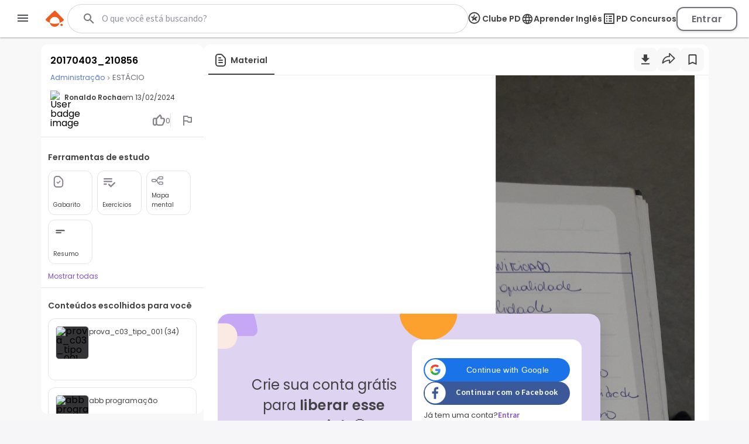

--- FILE ---
content_type: text/html; charset=utf-8
request_url: https://www.google.com/recaptcha/api2/aframe
body_size: 137
content:
<!DOCTYPE HTML><html><head><meta http-equiv="content-type" content="text/html; charset=UTF-8"></head><body><script nonce="QOmdqJFSyfRwfbpEwNLryQ">/** Anti-fraud and anti-abuse applications only. See google.com/recaptcha */ try{var clients={'sodar':'https://pagead2.googlesyndication.com/pagead/sodar?'};window.addEventListener("message",function(a){try{if(a.source===window.parent){var b=JSON.parse(a.data);var c=clients[b['id']];if(c){var d=document.createElement('img');d.src=c+b['params']+'&rc='+(localStorage.getItem("rc::a")?sessionStorage.getItem("rc::b"):"");window.document.body.appendChild(d);sessionStorage.setItem("rc::e",parseInt(sessionStorage.getItem("rc::e")||0)+1);localStorage.setItem("rc::h",'1769006762430');}}}catch(b){}});window.parent.postMessage("_grecaptcha_ready", "*");}catch(b){}</script></body></html>

--- FILE ---
content_type: text/css
request_url: https://www.passeidireto.com/nextjs/1.367.492/_next/static/css/aff0c156d16cd2ed.css
body_size: 61
content:
@import"https://fonts.googleapis.com/css2?family=Poppins:wght@400;600;700&display=swap";.CookieBanner_pd-fade-in__Wxzft{animation:CookieBanner_fadein__4KC9F .5s}@keyframes CookieBanner_fadein__4KC9F{0%{opacity:0}to{opacity:.8}}.CookieBanner_hasBottomBar__GsjcQ{--banner-position:58px}